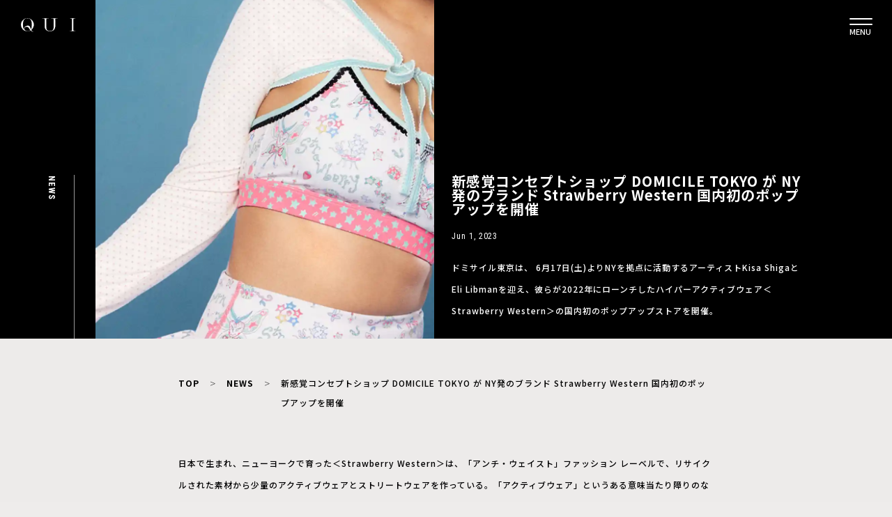

--- FILE ---
content_type: text/html; charset=UTF-8
request_url: https://qui.tokyo/news/2305-domicile-tokyo
body_size: 56732
content:
<!DOCTYPE html>
<html lang="ja" prefix="og: http://ogp.me/ns#">
<head>
    <meta charset="UTF-8">
    <meta http-equiv="X-UA-Compatible" content="IE=edge,chrome=1">
    <meta name="keywords" content="">
    <meta name="viewport" content="width=device-width, initial-scale=1, maximum-scale=1">
    <meta name="format-detection" content="telephone=no">

<!-- title/description/OGP -->
  <title>新感覚コンセプトショップ DOMICILE TOKYO が NY発のブランド Strawberry Western 国内初のポップアップを開催 │ QUI - Fashion & Culture media</title>
  <meta name="description" content="ドミサイル東京は、 6月17日(土)よりNYを拠点に活動するアーティストKisa ShigaとEli Libmanを迎え、彼らが2022年にローンチしたハイパーアクティブウェア＜Strawberry Western＞の国内初のポップアップストアを開催。" />
<meta property="og:description" content="ドミサイル東京は、 6月17日(土)よりNYを拠点に活動するアーティストKisa ShigaとEli Libmanを迎え、彼らが2022年にローンチしたハイパーアクティブウェア＜Strawberry Western＞の国内初のポップアップストアを開催。" />
<meta property="og:type" content="article" />
<meta property="og:title" content="新感覚コンセプトショップ DOMICILE TOKYO が NY発のブランド Strawberry Western 国内初のポップアップを開催 │ QUI - Fashion & Culture media" />

<meta property="og:url" content="https://qui.tokyo/news/2305-domicile-tokyo" />
<meta property="og:site_name" content="QUI - Fashion & Culture media" />
<meta property="og:image" content="https://qui.tokyo/wp-content/uploads/2023/06/02014936/6478cc1ea8241.webp" />
<meta name="twitter:card" content="summary_large_image" />
<meta name="twitter:site" content="@qui_official" />
<meta name="facebook-domain-verification" content="h0eqowcpckmp12cyhx99vbsvfjvqww" />

<!-- Google Tag Manager -->
<script>(function(w,d,s,l,i){w[l]=w[l]||[];w[l].push({'gtm.start':
new Date().getTime(),event:'gtm.js'});var f=d.getElementsByTagName(s)[0],
j=d.createElement(s),dl=l!='dataLayer'?'&l='+l:'';j.async=true;j.src=
'https://www.googletagmanager.com/gtm.js?id='+i+dl;f.parentNode.insertBefore(j,f);
})(window,document,'script','dataLayer','GTM-TXSNV36');</script>
<!-- End Google Tag Manager -->

<script>
window.WebFontConfig = {
  google: { families: ['Noto+Sans+JP:100,300.400,500,700,900', 'Noto+Serif+JP:200,300,400,500,600,700,900', 'Roboto+Condensed:300,300i,400,400i,700,700i'] },
  active: function() {
    sessionStorage.fonts = true;
  }
};

(function() {
  var wf = document.createElement('script');
  wf.src = 'https://ajax.googleapis.com/ajax/libs/webfont/1.6.26/webfont.js';
  wf.type = 'text/javascript';
  wf.async = 'true';
  var s = document.getElementsByTagName('script')[0];
  s.parentNode.insertBefore(wf, s);
})();
</script>
    <link rel="stylesheet" href="//cdn.jsdelivr.net/npm/slick-carousel@1.8.1/slick/slick.css">
    <link rel="stylesheet" href="//cdn.jsdelivr.net/npm/slick-carousel@1.8.1/slick/slick-theme.css">

    <link rel="stylesheet" href="https://qui.tokyo/wp-content/themes/qui/css/common.css?20220215">





    <link rel="stylesheet" href="//cdn.jsdelivr.net/npm/slick-carousel@1.8.1/slick/slick.css">
    <link rel="stylesheet" href="//cdn.jsdelivr.net/npm/slick-carousel@1.8.1/slick/slick-theme.css">


<link rel="stylesheet" href="https://qui.tokyo/wp-content/themes/qui/css/feature.css">
<link rel="stylesheet" href="https://qui.tokyo/wp-content/themes/qui/css/magnific-popup.css">





<link rel="stylesheet" href="https://qui.tokyo/wp-content/themes/qui/packages/series-slider/dist/style.css">
<link rel="stylesheet" href="https://qui.tokyo/wp-content/themes/qui/packages/sub-drawer/dist/style.css">

<script src="//code.jquery.com/jquery-1.11.0.min.js"></script>

<script src="//cdn.jsdelivr.net/npm/slick-carousel@1.8.1/slick/slick.min.js"></script>

<script>
        $(window).on('orientationchange',function(){
            setTimeout(function(){
                get_vh();
            }, 100);
        });
        window.addEventListener('load', () => {
            setTimeout(function(){
                get_vh();
            }, 100);
        });
        function get_vh() {
            let vh = window.innerHeight * 0.01;
            document.documentElement.style.setProperty('--vh', `${vh}px`);
        }
</script>

<style>
    @media screen and (max-width: 768px) {
        #q_area {
            height: calc(var(--vh, 1vh) * 100 - 65px);
        }
        header .zdo_drawer_menu .zdo_drawer_nav_wrapper {
            /*height: calc(var(--vh, 1vh) * 100 - 65px);*/
            height: 100vh;
        }
        header #search_box {
            height: calc(var(--vh, 1vh) * 100);
        }
    }
</style>

        <script>
            var ajaxurl = 'https://qui.tokyo/wp-admin/admin-ajax.php';
        </script>
    <link rel='dns-prefetch' href='//s.w.org' />
		<!-- This site uses the Google Analytics by MonsterInsights plugin v8.10.1 - Using Analytics tracking - https://www.monsterinsights.com/ -->
		<!-- Note: MonsterInsights is not currently configured on this site. The site owner needs to authenticate with Google Analytics in the MonsterInsights settings panel. -->
					<!-- No UA code set -->
				<!-- / Google Analytics by MonsterInsights -->
				<script type="text/javascript">
			window._wpemojiSettings = {"baseUrl":"https:\/\/s.w.org\/images\/core\/emoji\/12.0.0-1\/72x72\/","ext":".png","svgUrl":"https:\/\/s.w.org\/images\/core\/emoji\/12.0.0-1\/svg\/","svgExt":".svg","source":{"concatemoji":"https:\/\/qui.tokyo\/wp-includes\/js\/wp-emoji-release.min.js?ver=5.2.2"}};
			!function(a,b,c){function d(a,b){var c=String.fromCharCode;l.clearRect(0,0,k.width,k.height),l.fillText(c.apply(this,a),0,0);var d=k.toDataURL();l.clearRect(0,0,k.width,k.height),l.fillText(c.apply(this,b),0,0);var e=k.toDataURL();return d===e}function e(a){var b;if(!l||!l.fillText)return!1;switch(l.textBaseline="top",l.font="600 32px Arial",a){case"flag":return!(b=d([55356,56826,55356,56819],[55356,56826,8203,55356,56819]))&&(b=d([55356,57332,56128,56423,56128,56418,56128,56421,56128,56430,56128,56423,56128,56447],[55356,57332,8203,56128,56423,8203,56128,56418,8203,56128,56421,8203,56128,56430,8203,56128,56423,8203,56128,56447]),!b);case"emoji":return b=d([55357,56424,55356,57342,8205,55358,56605,8205,55357,56424,55356,57340],[55357,56424,55356,57342,8203,55358,56605,8203,55357,56424,55356,57340]),!b}return!1}function f(a){var c=b.createElement("script");c.src=a,c.defer=c.type="text/javascript",b.getElementsByTagName("head")[0].appendChild(c)}var g,h,i,j,k=b.createElement("canvas"),l=k.getContext&&k.getContext("2d");for(j=Array("flag","emoji"),c.supports={everything:!0,everythingExceptFlag:!0},i=0;i<j.length;i++)c.supports[j[i]]=e(j[i]),c.supports.everything=c.supports.everything&&c.supports[j[i]],"flag"!==j[i]&&(c.supports.everythingExceptFlag=c.supports.everythingExceptFlag&&c.supports[j[i]]);c.supports.everythingExceptFlag=c.supports.everythingExceptFlag&&!c.supports.flag,c.DOMReady=!1,c.readyCallback=function(){c.DOMReady=!0},c.supports.everything||(h=function(){c.readyCallback()},b.addEventListener?(b.addEventListener("DOMContentLoaded",h,!1),a.addEventListener("load",h,!1)):(a.attachEvent("onload",h),b.attachEvent("onreadystatechange",function(){"complete"===b.readyState&&c.readyCallback()})),g=c.source||{},g.concatemoji?f(g.concatemoji):g.wpemoji&&g.twemoji&&(f(g.twemoji),f(g.wpemoji)))}(window,document,window._wpemojiSettings);
		</script>
		<style type="text/css">
img.wp-smiley,
img.emoji {
	display: inline !important;
	border: none !important;
	box-shadow: none !important;
	height: 1em !important;
	width: 1em !important;
	margin: 0 .07em !important;
	vertical-align: -0.1em !important;
	background: none !important;
	padding: 0 !important;
}
</style>
	<link rel='stylesheet' id='wp-block-library-css'  href='https://qui.tokyo/wp-includes/css/dist/block-library/style.min.css?ver=5.2.2' type='text/css' media='all' />
<link rel='stylesheet' id='wp-pagenavi-css'  href='https://qui.tokyo/wp-content/plugins/wp-pagenavi/pagenavi-css.css?ver=2.70' type='text/css' media='all' />
<link rel='https://api.w.org/' href='https://qui.tokyo/wp-json/' />
<link rel="EditURI" type="application/rsd+xml" title="RSD" href="https://qui.tokyo/xmlrpc.php?rsd" />
<link rel="wlwmanifest" type="application/wlwmanifest+xml" href="https://qui.tokyo/wp-includes/wlwmanifest.xml" /> 
<meta name="generator" content="WordPress 5.2.2" />
<link rel="canonical" href="https://qui.tokyo/news/2305-domicile-tokyo" />
<link rel='shortlink' href='https://qui.tokyo/?p=84409' />
<link rel="alternate" type="application/json+oembed" href="https://qui.tokyo/wp-json/oembed/1.0/embed?url=https%3A%2F%2Fqui.tokyo%2Fnews%2F2305-domicile-tokyo" />
<link rel="alternate" type="text/xml+oembed" href="https://qui.tokyo/wp-json/oembed/1.0/embed?url=https%3A%2F%2Fqui.tokyo%2Fnews%2F2305-domicile-tokyo&#038;format=xml" />
<link rel="icon" href="https://qui.tokyo/wp-content/uploads/2019/04/cropped-Favicon-32x32.png" sizes="32x32" />
<link rel="icon" href="https://qui.tokyo/wp-content/uploads/2019/04/cropped-Favicon-192x192.png" sizes="192x192" />
<link rel="apple-touch-icon-precomposed" href="https://qui.tokyo/wp-content/uploads/2019/04/cropped-Favicon-180x180.png" />
<meta name="msapplication-TileImage" content="https://qui.tokyo/wp-content/uploads/2019/04/cropped-Favicon-270x270.png" />
		<style type="text/css" id="wp-custom-css">
			.youtube {
position: relative;
padding-bottom: 56.25%;
height: 0;
overflow: hidden;
}
.youtube iframe {
position: absolute;
top: 0;
left: 0;
width: 100%;
height: 100%;
}
.instagram-media{
margin:auto!important;
}		</style>
		</head>

<body id="sitetop" class="post-template-default single single-post postid-84409 single-format-standard">
<!-- Google Tag Manager (noscript) -->
<noscript><iframe src="https://www.googletagmanager.com/ns.html?id=GTM-TXSNV36"
height="0" width="0" style="display:none;visibility:hidden"></iframe></noscript>
<!-- End Google Tag Manager (noscript) -->
    <header>
      <div class="pc">
        <div class="wrap">
          <h1 class="logo">
            <a href="https://qui.tokyo/">
              <img src="https://qui.tokyo/wp-content/themes/qui/img/img_logo.svg" alt="QUI">
            </a>
          </h1>
          <div class="menu_button"><button type="button" class="alpha-menu"><span>MENU</span></button></div>
        </div>
      </div>

      <div id="search_box">
        <div class="search-box-content">
          <div class="box">

            <form method="get" class="search-box-form sp" id="searchform" action="https://qui.tokyo/media/">
              <input type="text" class="s" name="keyword" id="s" placeholder="SEARCH" />
              <button type="submit" class="searchsubmit">
                <img src="https://qui.tokyo/wp-content/themes/qui/img/icon_search_white_02.svg" alt="">
              </button>
            </form>

            <div class="type"> MAGAZINE </div>

            <div class="textarea">
              <form method="get" class="search-box-form pc" id="searchform" action="https://qui.tokyo/media/">
                <input type="text" class="s" name="keyword" id="s" placeholder="SEARCH" />
                <button type="submit" class="searchsubmit">
                  <img src="https://qui.tokyo/wp-content/themes/qui/img/icon_search_white_02.svg" alt="">
                </button>
              </form>
              <section class="category">
                <ul class="list">
                  <li class="item"><a href="/media/">ALL</a></li>
                  <li class="item"><a href="/media?category=feature">FEATURE</a></li>
                  <li class="item"><a href="/media?category=fashion">FASHION</a></li>
                  <li class="item"><a href="/media?category=film">FILM</a></li>
                  <li class="item"><a href="/media?category=music">MUSIC</a></li>
                  <li class="item"><a href="/media?category=art-design">ART/DESIGN</a></li>
                  <li class="item"><a href="/media?category=beauty">BEAUTY</a></li>
                  <li class="item"><a href="/media?category=life-style">LIFE/STYLE</a></li>
                  <li class="item"><a href="/media?category=news">NEWS</a></li>
                  <li class="item"><a href="/media?category=shopping">SHOPPING</a></li>
                  <li class="item"><a href="/brand">BRANDS</a></li>
                  <li class="item"><a href="/collection">COLLECTION</a></li>
                  <li class="item"><a href="/shop">PLACE</a></li>
                  <li class="item"><a href="/creator">CREATOR</a></li>
                  <li class="item"><a href="/models">MODELS</a></li>
                </ul>
              </section>
            </div>

          </div>

          <div class="box">
            <div class="type"> OTHER </div>

            <div class="textarea">
              <section class="category">
                <ul class="list">
                  <li class="item"><a href="/news-release/">NEWS RELEASE</a></li>
                  <li class="item"><a href="https://store.qui.tokyo/" target="_blank">STORE</a></li>
                  <li class="item"><a href="/about">ABOUT</a></li>
                  <li class="item"><a href="http://find-egg.co.jp/" target="_blank">COMPANY</a></li>
                  <li class="item"><a href="/privacypolicy">PRIVACY POLICY</a></li>
                  <li class="item"><a href="/contact">CONTACT</a></li>
                </ul>
              </section>
            </div>

            <div class="bottom-area">


              <section class="sns">
                <div>
                <!-- <div class="line">

                    <a href="/store/line"><img src="https://qui.tokyo/wp-content/themes/qui/img/img_line_friend.svg" alt="LINE友達追加"></a>
                  </div> -->
                  <ul class="list">
                    <li class="item">
                      <a href="https://www.instagram.com/qui_tokyo/" target="_blank" rel="noopener noreferrer">
                        <img src="https://qui.tokyo/wp-content/themes/qui/img/icon-instagram-g.svg" alt="Instagram">
                      </a>
                    </li>
                    <li class="item">
                      <a href="https://mobile.twitter.com/qui_tokyo/" target="_blank" rel="noopener noreferrer">
                        <img src="https://qui.tokyo/wp-content/themes/qui/img/icon-twitter-g.svg" alt="Twitter">
                      </a>
                    </li>
                    <li class="item">
                    <a href="https://lin.ee/gvYYCwB" target="_blank" rel="noopener noreferrer">
                        <img src="https://qui.tokyo/wp-content/themes/qui/img/icon-line-g.svg" alt="Line">
                      </a>
                    </li>
                    <li class="item">
                      <a href="https://pin.it/22MNMNs" target="_blank" rel="noopener noreferrer">
                        <img src="https://qui.tokyo/wp-content/themes/qui/img/icon/pinterest-wt.svg" alt="Pinterest">
                      </a>
                    </li>
                    <li class="item">
                      <a href="https://www.facebook.com/qui.tokyo" target="_blank" rel="noopener noreferrer">
                        <img src="https://qui.tokyo/wp-content/themes/qui/img/icon/facebook-wt.svg" alt="Facebook">
                      </a>
                    </li>
                    <li class="item">
                    <a href="https://vt.tiktok.com/ZSeuqE8Xg/" target="_blank" rel="noopener noreferrer">
                        <img src="https://qui.tokyo/wp-content/themes/qui/img/icon/tiktok-wt.svg" alt="Tiktok">
                      </a>
                    </li>
                  </ul>

                  <div class="menu-copyright">&copy; 2026 FIND EGG Inc.</div>
                </div>
              </section>
            </div>
          </div>
        </div>
      </div>
    </header>


    
<link rel="stylesheet" href="https://qui.tokyo/wp-content/themes/qui/css/single-post.css">
<main class="single-post-wrap" style="background-color: #edebea">
  <div class="pc-mv">
    <div class="pc-mv-category-wrap">
      NEWS    </div>
          <div class="pc-mv-image-wrap">
        <img class="thumbnail-img" src="https://qui.tokyo/wp-content/uploads/2023/06/02014936/6478cc1ea8241.webp" />
      </div>
        <div class="pc-mv-title-wrap">
      <h1> 新感覚コンセプトショップ DOMICILE TOKYO が NY発のブランド Strawberry Western 国内初のポップアップを開催 </h1>
      <div class="publish-date">
        Jun 1, 2023      </div>
      <section class="discription">
        ドミサイル東京は、 6月17日(土)よりNYを拠点に活動するアーティストKisa ShigaとEli Libmanを迎え、彼らが2022年にローンチしたハイパーアクティブウェア＜Strawberry Western＞の国内初のポップアップストアを開催。      </section>
    </div>
  </div>
  <img class="sp-mv" src="https://qui.tokyo/wp-content/uploads/2023/06/02014922/6478cc1222544.webp" />

  <div class="color-wrapper" style="background-color: #edebea">
  
  <!-- <div class="article-wrap"> -->
    <div class="container">


      <section class="breadcrumbs">
        <!-- <ul style="color:#FFF;"> -->
        <ul style="color:#000;">
            <li> <a style="color:#000;" href="/" >TOP</a> </li>
            <li> <a style="color:#000;" href="/media/?category=news">NEWS</a> </li>
            <li> 新感覚コンセプトショップ DOMICILE TOKYO が NY発のブランド Strawberry Western 国内初のポップアップを開催 </li>
        </ul>
      </section>
    
      <article>
      <!-- <div class="title-divider"></div> -->

      <h1 class="pc-hidden" style="color:#000;" > 新感覚コンセプトショップ DOMICILE TOKYO が NY発のブランド Strawberry Western 国内初のポップアップを開催 </h1>
      <div class="pc-hidden" style="color:#000;" class="publish-date">
          Jun 1, 2023 - NEWS      </div>
      <section class="pc-hidden" style="color:#000;" class="discription">
          ドミサイル東京は、 6月17日(土)よりNYを拠点に活動するアーティストKisa ShigaとEli Libmanを迎え、彼らが2022年にローンチしたハイパーアクティブウェア＜Strawberry Western＞の国内初のポップアップストアを開催。      </section>

      
        <section>
          <div id="toc" class="index" style="color:#000; border-color:#000;"></div>
        </section>


        <section class="content" style=" background-color: #edebea">

          <p>日本で生まれ、ニューヨークで育った＜Strawberry Western＞は、「アンチ・ウェイスト」ファッション レーベルで、リサイクルされた素材から少量のアクティブウェアとストリートウェアを作っている。「アクティブウェア」というある意味当たり障りのないカテゴリーに原宿のエクレクティックなエッセンスとキッチュなアメリカーナを融合させ、自由なエネルギーとカワイイ美学を表現。</p>
<p>＜Strawberry Western＞はファッションだけではなく、音楽イベントを開催したり、Dirty Bird、DJ Re:Code、that kid、umru、hirihiri、Petal Supply、Frost ChildrenといったKisaとEliの注目するアーティストと理想のワークアウトミックスシリーズを作るなど、ワークアウトに欠かせない音楽にも情熱を注いでいる。</p>
<p><img class="aligncenter size-full wp-image-84418" src="https://qui.tokyo/wp-content/uploads/2023/06/02015600/6478cda088f2a.webp" alt="" /></p>
<p>本ポップアップでは、ブランドのシグニチャーアイテムでもあるアクティブウェア(スポーツブラ、レギングス、バイカーショーツ)をメインに、ジャケットやT-シャツを揃えた計11点のアイテムを国内ではドミサイル東京限定で発売。</p>
<p>また、ポップアップのオープンを記念し、YentownのkZm率いるレーベル/プロダクション、De-Void*の人気イベント「Jungle Clash」とコラボレーションした音楽イベントを開催。</p>
<p>&nbsp;</p>
<h3>Strawberry Western Tokyo Pop-up</h3>
<p><img class="aligncenter size-full wp-image-84417" src="https://qui.tokyo/wp-content/uploads/2023/06/02015402/6478cd2a57761.webp" alt="" /></p>
<p>日程:2023年6/17 - 6/25<br />
時間:12:00 - 20:00<br />
ドミサイル東京 〒150-0001<a href="https://goo.gl/maps/RfVfsNdzzoXCNfUT8">東京都渋谷区神宮前4丁目28−9</a></p>
<p>&nbsp;</p>
<h3>PRODUCT LINE UP</h3>
<p><img class="aligncenter size-full wp-image-84412" src="https://qui.tokyo/wp-content/uploads/2023/06/02015055/6478cc6f45093.webp" alt="" />Mimi Sports Bra ¥9,350(tax in)</p>
<p>&nbsp;</p>
<p><img class="aligncenter size-full wp-image-84413" src="https://qui.tokyo/wp-content/uploads/2023/06/02015127/6478cc8f96b6e.webp" alt="" />LolaBikeShorts ¥9,350(tax in)</p>
<p>&nbsp;</p>
<p><img class="aligncenter size-full wp-image-84414" src="https://qui.tokyo/wp-content/uploads/2023/06/02015207/6478ccb6e6243.webp" alt="" />Go Outside Oversize Tee ¥13,200(tax in)</p>
<p>&nbsp;</p>
<p><img class="aligncenter size-full wp-image-84415" src="https://qui.tokyo/wp-content/uploads/2023/06/02015255/6478cce76c998.webp" alt="" />StarPufferJacket ¥36,300(tax in)</p>
<p>&nbsp;</p>
<h3>De Void x Strawberry Western Presents “Jungle Nite” with umru</h3>
<p><img class="aligncenter size-full wp-image-84416" src="https://qui.tokyo/wp-content/uploads/2023/06/02015347/6478cd1aceed7.webp" alt="" /></p>
<p>日程:2023年6/17<br />
時間:23:00<br />
Studio Freedom Shibuya 〒150-0043 東京都渋谷区道玄坂2-23-12 フォンティスビル2F</p>
<p>Ticket Door 3,000yen 前売り2,500yen<br />
前売り購入サイト:<a href="https://eplus.jp/sf/detail/3885560001-P0030001">e+</a> / <a href="https://vision-tokyo.zaiko.io/item/356819">zaiko</a></p>
<p>umru (DJ Set)<br />
Petal Supply (Live Set)<br />
Lil Soft Tennis (Live Set)<br />
kZm x DJ DISK(Live Set)<br />
5udden Star<br />
MoEPiKA<br />
DJ Season2</p>
<p>VJ by Zecin<br />
Laser by Bruno</p>
<p>&nbsp;</p>
<h3>Strawberry Western</h3>
<p>NYを拠点に活動するアーティストKisa ShigaとEli Libmanをが2022年にローンチしたアクティブウェアライン。 日本で生まれ、ニューヨークで育った「Strawberry Western」は、「アンチ・ウェイスト」ファッションレーベル で、リサイクルされた素材から少量のアクティブウェアとストリートウェアを作っている。アクティブなライフ スタイルと自己表現の両方を兼ね備え、原宿のエクレクティックなエッセンスとキッチュなアメリカーナを融合せたウェアに加え、ワークアウトミックスや音楽イベントをプロデュースするなど、自由なエネルギーとカワイイ美学を体現している。<br />
<a href="https://strawberrywestern.com/">https://strawberrywestern.com/</a><br />
<a href="https://www.instagram.com/strawberrywestern/">@strawberrywestern </a></p>
<p>&nbsp;</p>
<h3>DOMICILE TOKYO</h3>
<p>2017年7月、原宿の古⺠家を改装してオープンしたセレクトショップ。 ニューヨークと東京のストリートシーンから生まれるファッション、音楽、アートなどのクリエイティブハブとして、随時最先端のアンダーグランドな カルチャーを紹介。 様々な国、文化、人種、性別が混ざり合い常に最先端のカルチャーが生まれている街ニューヨーク。その中でも 特殊なローカルコミュニティーいわゆる80年代のキース・ヘリングやバスキア、マドンナ、ケニー・シャーフが 同じ場所にてクールなシーンを作り上げてきたように、現在もスケーターからアーティスト、ミュージシャンな どがジャンルの垣根を超えて交差し、交流する場が未だに存在し此処から数々の最新トレンドが生まれる。ドミサイルでは実際に現地で活動する様々なジャンルのコミュニティー内にフォーカスを当て、そこで話題になった アーティストやブランドなど様々なミディアムの作品をキュレーションしている。<br />
<a href="https://domicile.tokyo/">https://domicile.tokyo/</a><br />
<a href="https://www.instagram.com/domicile.tokyo/">@domicile.tokyo</a></p>
<h3>De-void*</h3>
<p>YENTOWNに所属するラッパー/アーティストのkZmによるコレクティブ/レーベル。 2022年6月24日に東京タワーで行われた「Red Bull Tokyo Unlocked」での衝撃的な演出・ステージでのJungle Clash* に続けて10月8日にちどり公園にて行われたJungle Clash* Vol.2など先鋭的なパーティーシーンを演出してきた実績 を持つ。さらに、2022年夏よりレーベル/プロダクションとしても始動。<br />
<a href="https://linktr.ee/de_void">https://linktr.ee/de_void</a><br />
<a href="https://www.instagram.com/de_void2020/">@de_void2020</a></p>
        </section>
<!-- </div> -->




        <div class="share">
          <p style="color:#000;" class="title">Share</p>
                      <ul class="list">
            <!--Facebookボタン-->
            <li class="item">
              <a href="//www.facebook.com/sharer.php?src=bm&u=https://qui.tokyo/news/2305-domicile-tokyo&t=新感覚コンセプトショップ DOMICILE TOKYO が NY発のブランド Strawberry Western 国内初のポップアップを開催" title="Facebookでシェア" onclick="javascript:window.open(this.href, '_blank', 'menubar=no,toolbar=no,resizable=yes,scrollbars=yes,height=800,width=600');return false;">
               <img src="https://qui.tokyo/wp-content/themes/qui/img/icon-share-facebook-b.svg" alt="">
              </a>
            </li>

            <!-- Twitter -->
            <li class="item">
              <a href="//twitter.com/share?text=新感覚コンセプトショップ DOMICILE TOKYO が NY発のブランド Strawberry Western 国内初のポップアップを開催&url=https://qui.tokyo/news/2305-domicile-tokyo" title="Twitterでシェア" onclick="javascript:window.open(this.href, '_blank', 'menubar=no,toolbar=no,resizable=yes,scrollbars=yes,height=400,width=600');return false;">
               <img src="https://qui.tokyo/wp-content/themes/qui/img/icon-share-twitter-b.svg" alt="">
              </a>
            </li>

            <!-- はてな -->
            <li class="item">
              <a href="//b.hatena.ne.jp/add?mode=confirm&url=https://qui.tokyo/news/2305-domicile-tokyo" onclick="javascript:window.open(this.href, '_blank', 'menubar=no,toolbar=no,resizable=yes,scrollbars=yes,height=600,width=1000');return false;" title="はてなブックマークに登録">
                <img src="https://qui.tokyo/wp-content/themes/qui/img/icon-share-hatenablog-b.svg" alt="">
              </a>
            </li>

            <!-- LINE -->
            <li class="item">
              <a href="//line.me/R/msg/text/?新感覚コンセプトショップ DOMICILE TOKYO が NY発のブランド Strawberry Western 国内初のポップアップを開催%0Ahttps://qui.tokyo/news/2305-domicile-tokyo" target="_blank" title="LINEに送る">
               <img src="https://qui.tokyo/wp-content/themes/qui/img/icon_share_line.png" alt="">
              </a>
            </li>
          </ul>
        </div>
        
        <div class="post_tag_wrap">
          <span class="post_tag_ttl">Tag</span>
          <ul class="post_tag">
                      </ul>
        </div>

      </article>

      <!-- </div> -->
    </div></div>


    <div class="article-wrap">
    <div class="container">

      <section class="recent-box">
        <h2 class="recent">NEW ARRIVALS</h2>
        <div class="archive-list">
                    <article>
            <a href="https://qui.tokyo/news/2601-our-legacy-work-shop-x-goldwin-collaboration-collection">
              <div class="thumbnail-wrap">
                <div class="thumbnail" style="background-image: url('https://qui.tokyo/wp-content/uploads/2026/01/13165052/6965f95be0f8d.webp')"> </div>
              </div>

              <div class="textarea">
                <div class="type sp-hidden">
                    NEWS                </div>
                <div class="inner">
                  <div class="publish-date pc-hidden">
                    Jan 16, 2026                  </div>
                  <div class="title"> OUR LEGACY WORK SHOP × Goldwin、1/9（金）より高機能アウトドアコレクションを発売 </div>
                  <div class="publish-date sp-hidden">
                    Jan 16, 2026                  </div>
                </div>
              </div>
            </a>
          </article>
                              <article>
            <a href="https://qui.tokyo/news/2601-tsuchiya-kaban-pitti-uomo-a-leather">
              <div class="thumbnail-wrap">
                <div class="thumbnail" style="background-image: url('https://qui.tokyo/wp-content/uploads/2026/01/13185644/696616db7ef2d.webp')"> </div>
              </div>

              <div class="textarea">
                <div class="type sp-hidden">
                    NEWS                </div>
                <div class="inner">
                  <div class="publish-date pc-hidden">
                    Jan 16, 2026                  </div>
                  <div class="title"> TSUCHIYA KABANがPitti Immagine Uomoに初出展、A LEATHERとコラボした革新ランドセル「ROUNDRIDER」を発表 </div>
                  <div class="publish-date sp-hidden">
                    Jan 16, 2026                  </div>
                </div>
              </div>
            </a>
          </article>
                              <article>
            <a href="https://qui.tokyo/news/2601-pleats-please-issey-miyake-new-item-serendipity">
              <div class="thumbnail-wrap">
                <div class="thumbnail" style="background-image: url('https://qui.tokyo/wp-content/uploads/2026/01/15144737/69687f7873da8.webp')"> </div>
              </div>

              <div class="textarea">
                <div class="type sp-hidden">
                    NEWS                </div>
                <div class="inner">
                  <div class="publish-date pc-hidden">
                    Jan 16, 2026                  </div>
                  <div class="title"> PLEATS PLEASE ISSEY MIYAKEの2026SSシーズンがスタート、1月新作が登場 </div>
                  <div class="publish-date sp-hidden">
                    Jan 16, 2026                  </div>
                </div>
              </div>
            </a>
          </article>
                              <article>
            <a href="https://qui.tokyo/news/2601-homme-plisse-issey-miyake-exhibition-amid-impasto-of-horizon">
              <div class="thumbnail-wrap">
                <div class="thumbnail" style="background-image: url('https://qui.tokyo/wp-content/uploads/2026/01/15134951/696871ef5d159.webp')"> </div>
              </div>

              <div class="textarea">
                <div class="type sp-hidden">
                    NEWS                </div>
                <div class="inner">
                  <div class="publish-date pc-hidden">
                    Jan 16, 2026                  </div>
                  <div class="title"> HOMME PLISSÉ ISSEY MIYAKEが特別展「Amid Impasto of Horizons —積み重なる地平—」が2/25（水）まで開催中 </div>
                  <div class="publish-date sp-hidden">
                    Jan 16, 2026                  </div>
                </div>
              </div>
            </a>
          </article>
                              <article>
            <a href="https://qui.tokyo/news/2601-stone-island-year-of-the-horse">
              <div class="thumbnail-wrap">
                <div class="thumbnail" style="background-image: url('https://qui.tokyo/wp-content/uploads/2026/01/15172701/6968a4d4b12a9.webp')"> </div>
              </div>

              <div class="textarea">
                <div class="type sp-hidden">
                    NEWS                </div>
                <div class="inner">
                  <div class="publish-date pc-hidden">
                    Jan 16, 2026                  </div>
                  <div class="title"> STONE ISLAND、新年を祝う限定カプセルコレクション「Year of the Horse ’026」、1/13（火）発売 </div>
                  <div class="publish-date sp-hidden">
                    Jan 16, 2026                  </div>
                </div>
              </div>
            </a>
          </article>
                              <article>
            <a href="https://qui.tokyo/news/2601-acne-studios-year-of-the-horse-collection">
              <div class="thumbnail-wrap">
                <div class="thumbnail" style="background-image: url('https://qui.tokyo/wp-content/uploads/2026/01/15164759/69689baef0a15.webp')"> </div>
              </div>

              <div class="textarea">
                <div class="type sp-hidden">
                    NEWS                </div>
                <div class="inner">
                  <div class="publish-date pc-hidden">
                    Jan 16, 2026                  </div>
                  <div class="title"> Acne Studiosが2026年を祝う「Year of the Horse」コレクションを発売 </div>
                  <div class="publish-date sp-hidden">
                    Jan 16, 2026                  </div>
                </div>
              </div>
            </a>
          </article>
                            </div>
      </section>

      <section class="recommend-box">
        <h2 class="recommend">Recommend</h2>
        <div class="archive-list">
                    <article>
            <a href="https://qui.tokyo/news/2409-dialog-around-furniture-fumiko-sakuhara-meets-3-pho-tographers">
 

              <div class="thumbnail-wrap">
                <div class="thumbnail" style="background-image: url('https://qui.tokyo/wp-content/uploads/2024/09/05103755/66d90b738df2d.webp')"> </div>
              </div>
              <div class="textarea">
                <div class="type sp-hidden">
                    NEWS                </div>
                <div class="inner">
                  <div class="publish-date pc-hidden">
                    Sep 5, 2024                  </div>
                  <div class="title"> カリモク家具の新たな魅力を探る写真展「DIALOG AROUND FURNITURE FUMIKO SAKUHARA meets 3 PHOTOGRAPHERS」 </div>
                  <div class="publish-date sp-hidden">
                    Sep 5, 2024                  </div>
                </div>
              </div>
            </a>
          </article>
                              <article>
            <a href="https://qui.tokyo/news/251004-givenchy">
 

              <div class="thumbnail-wrap">
                <div class="thumbnail" style="background-image: url('https://qui.tokyo/wp-content/uploads/2025/10/03093105/68df1944b6503.webp')"> </div>
              </div>
              <div class="textarea">
                <div class="type sp-hidden">
                    NEWS                </div>
                <div class="inner">
                  <div class="publish-date pc-hidden">
                    Oct 3, 2025                  </div>
                  <div class="title"> GIVENCHYの新作バッグ「ピンチ」、手仕事からインスピレーションを得たデザイン </div>
                  <div class="publish-date sp-hidden">
                    Oct 3, 2025                  </div>
                </div>
              </div>
            </a>
          </article>
                              <article>
            <a href="https://qui.tokyo/news/hayato-isomura-digital-art-collection">
 

              <div class="thumbnail-wrap">
                <div class="thumbnail" style="background-image: url('https://qui.tokyo/wp-content/uploads/2021/11/13045200/main-8.jpg')"> </div>
              </div>
              <div class="textarea">
                <div class="type sp-hidden">
                    NEWS                </div>
                <div class="inner">
                  <div class="publish-date pc-hidden">
                    Nov 12, 2021                  </div>
                  <div class="title"> Ground Y が磯村勇斗とのコラボレーションアイテムを発売。 </div>
                  <div class="publish-date sp-hidden">
                    Nov 12, 2021                  </div>
                </div>
              </div>
            </a>
          </article>
                              <article>
            <a href="https://qui.tokyo/news/2306-diptyque">
 

              <div class="thumbnail-wrap">
                <div class="thumbnail" style="background-image: url('https://qui.tokyo/wp-content/uploads/2023/06/19220129/649051a935eb8.webp')"> </div>
              </div>
              <div class="textarea">
                <div class="type sp-hidden">
                    NEWS                </div>
                <div class="inner">
                  <div class="publish-date pc-hidden">
                    Jun 19, 2023                  </div>
                  <div class="title"> Diptyqueがポップアップイベント「Un Air de Paris」を7月7日より開催 </div>
                  <div class="publish-date sp-hidden">
                    Jun 19, 2023                  </div>
                </div>
              </div>
            </a>
          </article>
                              <article>
            <a href="https://qui.tokyo/news/2511-sorel-barbour">
 

              <div class="thumbnail-wrap">
                <div class="thumbnail" style="background-image: url('https://qui.tokyo/wp-content/uploads/2025/11/21083553/691fa5d928b69.webp')"> </div>
              </div>
              <div class="textarea">
                <div class="type sp-hidden">
                    NEWS                </div>
                <div class="inner">
                  <div class="publish-date pc-hidden">
                    Nov 21, 2025                  </div>
                  <div class="title"> カナダ発フットウェアブランド SOREL が Barbourと初コラボコレクションを11月26日に発売 </div>
                  <div class="publish-date sp-hidden">
                    Nov 21, 2025                  </div>
                </div>
              </div>
            </a>
          </article>
                              <article>
            <a href="https://qui.tokyo/news/2307-psghouse-popup">
 

              <div class="thumbnail-wrap">
                <div class="thumbnail" style="background-image: url('https://qui.tokyo/wp-content/uploads/2023/07/24155903/64be213745ed5.webp')"> </div>
              </div>
              <div class="textarea">
                <div class="type sp-hidden">
                    NEWS                </div>
                <div class="inner">
                  <div class="publish-date pc-hidden">
                    Jul 24, 2023                  </div>
                  <div class="title"> パリ・サン=ジェルマン(PSG)が、「PSGジャパン サマーツアー」の一環として、期間限定SHOP「PSGハウス」を 7/24(火)より大阪にて開催、 </div>
                  <div class="publish-date sp-hidden">
                    Jul 24, 2023                  </div>
                </div>
              </div>
            </a>
          </article>
                              <article>
            <a href="https://qui.tokyo/news/2509-avalone-conceptual">
 

              <div class="thumbnail-wrap">
                <div class="thumbnail" style="background-image: url('https://qui.tokyo/wp-content/uploads/2025/09/04221037/68b98fccf3fb8.webp')"> </div>
              </div>
              <div class="textarea">
                <div class="type sp-hidden">
                    NEWS                </div>
                <div class="inner">
                  <div class="publish-date pc-hidden">
                    Sep 4, 2025                  </div>
                  <div class="title"> AVALONE、CONCEPTUALコレクション初披露の2部制ポップアップ、9/6（土）から開催 </div>
                  <div class="publish-date sp-hidden">
                    Sep 4, 2025                  </div>
                </div>
              </div>
            </a>
          </article>
                              <article>
            <a href="https://qui.tokyo/news/2507-raremetal-popup">
 

              <div class="thumbnail-wrap">
                <div class="thumbnail" style="background-image: url('https://qui.tokyo/wp-content/uploads/2025/07/29111228/68882e0bbdb1f.webp')"> </div>
              </div>
              <div class="textarea">
                <div class="type sp-hidden">
                    NEWS                </div>
                <div class="inner">
                  <div class="publish-date pc-hidden">
                    Jul 29, 2025                  </div>
                  <div class="title"> RAREMETAL、8/6（水）より伊勢丹新宿店でポップアップ開催、永戸鉄也による新作アパレルや家具作品を展示 </div>
                  <div class="publish-date sp-hidden">
                    Jul 29, 2025                  </div>
                </div>
              </div>
            </a>
          </article>
                              <article>
            <a href="https://qui.tokyo/news/2511-wilson">
 

              <div class="thumbnail-wrap">
                <div class="thumbnail" style="background-image: url('https://qui.tokyo/wp-content/uploads/2025/11/26224801/69270510a8651.webp')"> </div>
              </div>
              <div class="textarea">
                <div class="type sp-hidden">
                    NEWS                </div>
                <div class="inner">
                  <div class="publish-date pc-hidden">
                    Nov 26, 2025                  </div>
                  <div class="title"> Wilson、日本初の常設直営店「ウイルソン 東京丸の内ブランドストア」を11/28（金）にオープン </div>
                  <div class="publish-date sp-hidden">
                    Nov 26, 2025                  </div>
                </div>
              </div>
            </a>
          </article>
                              <article>
            <a href="https://qui.tokyo/news/2307-ramidus-23aw-packble">
 

              <div class="thumbnail-wrap">
                <div class="thumbnail" style="background-image: url('https://qui.tokyo/wp-content/uploads/2023/07/27154116/64c2118c76a19.webp')"> </div>
              </div>
              <div class="textarea">
                <div class="type sp-hidden">
                    NEWS                </div>
                <div class="inner">
                  <div class="publish-date pc-hidden">
                    Jul 27, 2023                  </div>
                  <div class="title"> RAMIDUSから23AWコレクション「PACKBLE」シリーズが 7月29日(土)から発売 </div>
                  <div class="publish-date sp-hidden">
                    Jul 27, 2023                  </div>
                </div>
              </div>
            </a>
          </article>
                              <article>
            <a href="https://qui.tokyo/news/2310-voltagecontrolfilter-popup">
 

              <div class="thumbnail-wrap">
                <div class="thumbnail" style="background-image: url('https://qui.tokyo/wp-content/uploads/2023/10/01182755/65193b9b1478a.webp')"> </div>
              </div>
              <div class="textarea">
                <div class="type sp-hidden">
                    NEWS                </div>
                <div class="inner">
                  <div class="publish-date pc-hidden">
                    Oct 2, 2023                  </div>
                  <div class="title"> VOLTAGE CONTROL FILTER®がTATRAS CONCEPT STORE AOYAMA にてレセプションパーティーとポップアップストアを開催 </div>
                  <div class="publish-date sp-hidden">
                    Oct 2, 2023                  </div>
                </div>
              </div>
            </a>
          </article>
                              <article>
            <a href="https://qui.tokyo/news/2303-houga-delta">
 

              <div class="thumbnail-wrap">
                <div class="thumbnail" style="background-image: url('https://qui.tokyo/wp-content/uploads/2023/03/21221632/6419ae30847e4.webp')"> </div>
              </div>
              <div class="textarea">
                <div class="type sp-hidden">
                    NEWS                </div>
                <div class="inner">
                  <div class="publish-date pc-hidden">
                    Mar 21, 2023                  </div>
                  <div class="title"> HOUGA と代々木上原のセレクトショップ DELTA がコラボバッグを数量限定で発売 </div>
                  <div class="publish-date sp-hidden">
                    Mar 21, 2023                  </div>
                </div>
              </div>
            </a>
          </article>
                            </div>
      </section>
    </div>
  </div>
</main>

<style>
  .color-wrapper hr{border: 0; height: 1px; background-color: #000;}
  #all-photo:before, #all-photo:after, .single-post-wrap article .headline:before, .single-post-wrap article .headline:after, .single-post-wrap article .profile .box + .box:before, .single-post-wrap article .profile .box + .box:after{ background-color: #000; }
  .single-post-wrap article .content h2{border-color: #000;}
  .single-post-wrap article .profile, .single-post-wrap article .profile a, 
  .single-post-wrap article .index ol li a,
  .single-post-wrap article .content .article-link, .single-post-wrap article .content .article-link .textarea, 
  .single-post-wrap article .content .article-link .textarea .type, 
  .single-post-wrap article .content .article-link a .publish-date, 
  .single-post-wrap article .content h2{ color: #000; border-color: #000; }
  .single-post-wrap article .content .article-link:before, 
  .single-post-wrap article .content .article-link:after{background:#edebea;}
</style>

<script src="https://qui.tokyo/wp-content/themes/qui/js/jquery.magnific-popup.min.js"></script>
<script src="https://qui.tokyo/wp-content/themes/qui/js/toc.js"></script>
<script>
jQuery(function($) {
    var idcount = 1;
    var toc = '';
    var currentlevel = 0;
    jQuery("section.content h2", this).each(function() {
        this.id = "toc-" + idcount;
        idcount++;
        var level = 0;
        if (this.nodeName.toLowerCase() == "h2") {
            level = 1;
        } else if (this.nodeName.toLowerCase() == "h3") {
            level = 2;
        }
        while (currentlevel < level) {
            toc += '<ol>';
            currentlevel++;
        }
        while (currentlevel > level) {
            toc += "</ol>";
            currentlevel--;
        }
        // toc += '<li><a href="#' + this.id + '">' + jQuery(this).html() + "</a></li>\n";
        toc += '<li><a href="#' + this.id + '">' + jQuery(this).text() + "</a></li>\n";
    });
    while (currentlevel > 0) {
        toc += "</ol>";
        currentlevel--;
    }
    if (jQuery("section.content h2")[0]) {
      jQuery("#toc").html('<div style="color:#000; background:#edebea">Index</div>'+ toc);
    } else {
      jQuery("#toc").remove();
    }
    jQuery('.single-post-wrap article .photos ul.photo-slider').magnificPopup({
      delegate: 'a:not(.slick-cloned a)',
      type: 'image',
      removalDelay: 500, //delay removal by X to allow out-animation
      callbacks: {
        beforeOpen: function() {
          // just a hack that adds mfp-anim class to markup
           this.st.image.markup = this.st.image.markup.replace('mfp-figure', 'mfp-figure mfp-with-anim');
           this.st.mainClass = this.st.el.attr('data-effect');
        }
      },
       gallery:{
        enabled: true,
        preload: [0,2],
        navigateByImgClick: true,
        arrowMarkup: '<button title="%title%" type="button" class="mfp-arrow mfp-arrow-%dir%"></button>',
        tPrev: 'Previous (Left arrow key)',
        tNext: 'Next (Right arrow key)',
        tCounter: '<span class="mfp-counter">%curr% of %total%</span>'
        },
        closeOnContentClick: true,
        midClick: true
    });
    jQuery('.single-post-wrap article .photos ul.photo-list').magnificPopup({
      delegate: 'a',
      type: 'image',
      removalDelay: 500, //delay removal by X to allow out-animation
      callbacks: {
        beforeOpen: function() {
          // just a hack that adds mfp-anim class to markup
           this.st.image.markup = this.st.image.markup.replace('mfp-figure', 'mfp-figure mfp-with-anim');
           this.st.mainClass = this.st.el.attr('data-effect');
        }
      },
       gallery:{
        enabled: true,
        preload: [0,2],
        navigateByImgClick: true,
        arrowMarkup: '<button title="%title%" type="button" class="mfp-arrow mfp-arrow-%dir%"></button>',
        tPrev: 'Previous (Left arrow key)',
        tNext: 'Next (Right arrow key)',
        tCounter: '<span class="mfp-counter">%curr% of %total%</span>'
        },
        closeOnContentClick: true,
        midClick: true
    });
    
    jQuery(window).on('load', function(){
      var $slider = jQuery('ul.photo-slider');
      if (!$slider.hasClass('slick-initialized')) {
        $slider.slick({
          infinite: true,
          dots: true,
          arrows: false,
          centerMode: false,
          variableWidth: false,
          centerPadding: '0',
          autoplay: false,
          slidesToShow: 1,
          slidesToScroll: 1
        });
      }
    });
});
</script>
<link rel="stylesheet" href="https://qui.tokyo/wp-content/themes/qui/css/footer.css">
<footer>


<div id="footer-navigation">
<div class="link "><a class="animation1" href='/media?category=feature'><span class='text'>FEATURE</span><img src="https://qui.tokyo/wp-content/themes/qui/img/footer/link-feature-min.jpg"></a></div>
<div class="link "><a class="animation2" href='/media?category=fashion'><span class='text'>FASHION</span><img src="https://qui.tokyo/wp-content/themes/qui/img/footer/link-fashion-min.jpg"></a></div>

<div class="link "><a class="animation3" href='/media?category=film'><span class='text'>FILM</span><img src="https://qui.tokyo/wp-content/themes/qui/img/footer/link-film-min.jpg"></a></div>
<div class="link "><a class="animation4" href='/media?category=music'><span class='text'>MUSIC</span><img src="https://qui.tokyo/wp-content/themes/qui/img/footer/link-music-min.jpg"></a></div>
<div class="link "><a class="animation5" href='/media?category=art-design'><span class='text'>ART/DESIGN</span><img src="https://qui.tokyo/wp-content/themes/qui/img/footer/link-art-design-min.jpg"></a></div>
<div class="link "><a class="animation6" href='/media?category=beauty'><span class='text'>BEAUTY</span><img src="https://qui.tokyo/wp-content/themes/qui/img/footer/link-beauty-min.jpg"></a></div>
<div class="link "><a class="animation7" href='/media?category=life-style'><span class='text'>LIFE/STYLE</span><img src="https://qui.tokyo/wp-content/themes/qui/img/footer/link-life-style-min.jpg"></a></div>

<div class="link "><a class="animation8" href='/media?category=news'><span class='text'>NEWS</span><img src="https://qui.tokyo/wp-content/themes/qui/img/footer/link-news-min.jpg"></a></div>
<div class="link "><a class="animation9" href='/media?category=shopping'><span class='text'>SHOPPING</span><img src="https://qui.tokyo/wp-content/themes/qui/img/footer/link-store-min.jpg"></a></div>
<div class="link "><a class="animation10" href='/brand'><span class='text'>BRAND</span><img src="https://qui.tokyo/wp-content/themes/qui/img/footer/link-brand-min.jpg"></a></div>
<div class="link "><a class="animation11" href='/collection'><span class='text'>COLLECTION</span><img src="https://qui.tokyo/wp-content/themes/qui/img/footer/link-collection-min.jpg"></a></div>


</div>


  <div class="foot_sns">
    <div class="sns_box"> 
      <a href="https://www.instagram.com/qui_tokyo/" target="_blank" rel="noopener noreferrer"><img src="https://qui.tokyo/wp-content/themes/qui/img/icon-instagram.svg" alt="Instagram"></a>
      <a href="https://mobile.twitter.com/qui_tokyo/" target="_blank" rel="noopener noreferrer"><img src="https://qui.tokyo/wp-content/themes/qui/img/icon-twitter.svg" alt="Twitter"></a>
      <a href="https://lin.ee/gvYYCwB" target="_blank" rel="noopener noreferrer"><img src="https://qui.tokyo/wp-content/themes/qui/img/icon-line.svg" alt="Line"></a>
      <a href="https://pin.it/22MNMNs" target="_blank" rel="noopener noreferrer"><img src="https://qui.tokyo/wp-content/themes/qui/img/icon/pinterest.svg" alt="Pinterest"></a>
      <a href="https://www.facebook.com/qui.tokyo" target="_blank" rel="noopener noreferrer"><img src="https://qui.tokyo/wp-content/themes/qui/img/icon/facebook.svg" alt="Facebook"></a>
      <a href="https://vt.tiktok.com/ZSeuqE8Xg/" target="_blank" rel="noopener noreferrer"><img src="https://qui.tokyo/wp-content/themes/qui/img/icon/tiktok.svg" alt="Tiktok"></a>
    </div>
  </div>


<div id="footer-navigation-top">
  <ul>
    <li><a href="/news-release">ニュースリリースなど情報の送付先</a></li>
    <li><a href="/production-request">広告、タイアップに関するお問い合わせ</a></li>
    <li><a href="https://forms.gle/kt3a58ibXykAA52V9" target="_blank">クリエイター応募</a></li>
  </ul>
</div> 


<div class="foot_linkarea_container">
  <div class="foot_linkarea">
      <ul>
          <li><a href="https://qui.tokyo/about">QUIについて</a></li>
      </ul>
      <ul>
          <li><a href="/privacypolicy">プライバシーポリシー</a></li>
      </ul>
      <ul>
          <li><a href="http://find-egg.co.jp/" target="_blank" rel="noopener noreferrer">会社概要</a></li>
      </ul>
      <ul>
        <li><a href="/contact">お問い合わせ</a></li>
      </ul>
      <ul>
          <li><a href="https://store.qui.tokyo" target="_blank" rel="noopener noreferrer">QUIストア</a></li>
      </ul>
  </div>
</div>

<div class="foot_linkarea_sp">
    <ul>
      <li><a href="https://qui.tokyo/about">QUIについて</a></li>
          
      <li><a href="/privacypolicy">プライバシーポリシー</a></li>
      <li><a href="http://find-egg.co.jp/" target="_blank" rel="noopener noreferrer">会社概要</a></li>
      <li><a href="/contact">お問い合わせ</a></li>
      <li><a href="https://store.qui.tokyo" target="_blank" rel="noopener noreferrer">QUIストア</a></li>
    </ul>
</div>

<div class="foot_menu">
    <div class="wrap">
        <p class="copyright">&copy; 2026 FIND EGG Inc.</p>
    </div>
</div>
</footer>


<script src="https://qui.tokyo/wp-content/themes/qui/js/common.js"></script>
<script>

  $('.article-carousel').slick({
    slidesToShow: 3,
    slidesToScroll: 1,
    //autoplay: true,
    //autoplaySpeed: 2000,
    responsive: [
      {
        breakpoint: 768,
        settings: {
          slidesToShow: 2,
          slidesToScroll:1
        }
      },
      {
        breakpoint: 480,
        settings: {
          //arrows: false,
          slidesToShow: 1,
          slidesToScroll: 1
        }
      }
    ]
  });

</script>
<style>
  .article-carousel .slick-prev:before,
  .article-carousel .slick-next:before {
    color: black;
  }
  .article-carousel {
    margin-bottom: 20px;
    margin-left: 49px;
  }
  @media screen and (max-width:768px) {
    .article-carousel {
      margin-left: 20px;
    }
  }
  @media screen and (max-width:480px) {
   .slick-next {
      right: -17px;
    }
   .slick-prev {
      left: -17px;
    }
  }
</style>
<script type='text/javascript' src='https://qui.tokyo/wp-includes/js/wp-embed.min.js?ver=5.2.2'></script>


<script src="https://qui.tokyo/wp-content/themes/qui/packages/series-slider/dist/bundle.js"></script>
<script src="https://qui.tokyo/wp-content/themes/qui/packages/sub-drawer/dist/bundle.js"></script>

</body>
</html>


--- FILE ---
content_type: text/css
request_url: https://qui.tokyo/wp-content/themes/qui/css/footer.css
body_size: 149
content:
@font-face {
  font-family: 'Schnyder Wide XL Web';
  src: url('../fonts/SchnyderWideXL-Light-Web.woff2') format('woff2'), url('../fonts/SchnyderWideXL-Light-Web.woff') format('woff');
  font-weight:  300;
  font-style:   normal;
  font-stretch: normal;
  font-display: swap;
}

--- FILE ---
content_type: image/svg+xml
request_url: https://qui.tokyo/wp-content/themes/qui/img/icon/pinterest.svg
body_size: 1312
content:
<svg id="ピンタレストのアイコン素材_1" data-name="ピンタレストのアイコン素材 1" xmlns="http://www.w3.org/2000/svg" width="512" height="512" viewBox="0 0 512 512">
  <path id="パス_1" data-name="パス 1" d="M256,0C114.617,0,0,114.617,0,256S114.617,512,256,512,512,397.386,512,256,397.386,0,256,0ZM206.062,441.328c6.855-12.266,14.707-28.086,18.266-41.711,1.774-6.934,7.668-29.394,10.774-41.234,9.844,11.05,27.836,18.754,45.41,18.754,62.613,0,109.828-56.282,109.828-130.918,0-69.507-55.786-121.926-129.766-121.926-95.446,0-138.914,66.114-138.914,127.535,0,30.629,16.313,69.89,43.618,82.582a11.652,11.652,0,0,0,4.867,1.258c2.054,0,5.7-.84,6.969-6.363.726-2.817,4.191-16.824,5.7-23.27a9.692,9.692,0,0,0-2.086-8.992c-8.5-10.3-14.438-28.57-14.438-44.422,0-41.347,31.157-85.289,88.891-85.289,48.222,0,81.906,32.766,81.906,79.676,0,52.254-25.547,90.179-60.746,90.179-9.054,0-17.2-3.73-22.34-10.234-4.871-6.16-6.484-14.09-4.535-22.316,2.062-8.606,4.824-17.547,7.5-26.191,4.93-15.942,9.586-31,9.586-42.809,0-19.722-11.582-32.461-29.508-32.461-22.8,0-40.668,23.426-40.668,53.332a79.617,79.617,0,0,0,5.93,30.746c-2.465,10.442-20.274,85.794-23.684,100.637-2.2,9.246-2.957,21.481-2.461,36.114.051,2.2.059,4.293.161,6.61C110.121,400.282,64,333.45,64,256,64,150.133,150.133,64,256,64s192,86.133,192,192S361.871,448,256,448a190.968,190.968,0,0,1-45.019-5.469C209.344,442.121,207.691,441.789,206.062,441.328Z" fill="#020202"/>
</svg>


--- FILE ---
content_type: image/svg+xml
request_url: https://qui.tokyo/wp-content/themes/qui/img/icon-share-hatenablog-b.svg
body_size: 725
content:
<svg xmlns="http://www.w3.org/2000/svg" viewBox="0 0 25.08 25.08"><defs><style>.cls-1{fill:#010002;}.cls-2{fill:#fff;}</style></defs><g id="レイヤー_2" data-name="レイヤー 2"><g id="レイヤー_1-2" data-name="レイヤー 1"><circle class="cls-1" cx="12.54" cy="12.54" r="12.54"/><path class="cls-2" d="M5.68,18.4V6.66h4A5.53,5.53,0,0,1,13,7.49,2.83,2.83,0,0,1,14.13,9.9a2.87,2.87,0,0,1-.4,1.56,2.34,2.34,0,0,1-1.18.95,2.33,2.33,0,0,1,1.35.9,2.73,2.73,0,0,1,.47,1.61,3.15,3.15,0,0,1-1,2.59,4.82,4.82,0,0,1-3.09.89Zm2.7-6.85H9.79a2,2,0,0,0,1.27-.33,1.25,1.25,0,0,0,.37-1A1.29,1.29,0,0,0,11,9.17a2.13,2.13,0,0,0-1.32-.33H8.38Zm0,1.86v2.81h1.77a1.66,1.66,0,0,0,1.13-.35,1.25,1.25,0,0,0,.39-1c0-1-.46-1.47-1.39-1.47Z"/><rect class="cls-2" x="16.42" y="6.62" width="2.98" height="7.96"/><circle class="cls-2" cx="17.91" cy="16.97" r="1.49"/></g></g></svg>

--- FILE ---
content_type: image/svg+xml
request_url: https://qui.tokyo/wp-content/themes/qui/img/icon-share-twitter-b.svg
body_size: 450
content:
<svg xmlns="http://www.w3.org/2000/svg" viewBox="0 0 25.08 25.08"><defs><style>.cls-1{fill:#010002;}.cls-2{fill:#fff;}</style></defs><g id="レイヤー_2" data-name="レイヤー 2"><g id="レイヤー_1-2" data-name="レイヤー 1"><circle class="cls-1" cx="12.54" cy="12.54" r="12.54"/><path class="cls-2" d="M12,10.44A8.14,8.14,0,0,1,6.2,6.67c-1.27,3-1.06,7.94,2.54,9.18a6.07,6.07,0,0,1-4.09.76,8.53,8.53,0,0,0,9.62.77A9,9,0,0,0,18.61,10s1.68-.85,1.82-1.53a8.07,8.07,0,0,1-1.87.37,4,4,0,0,0,1.64-2,5.07,5.07,0,0,1-2.47.85,3.24,3.24,0,0,0-4.36-.52A4,4,0,0,0,12,10.44"/></g></g></svg>